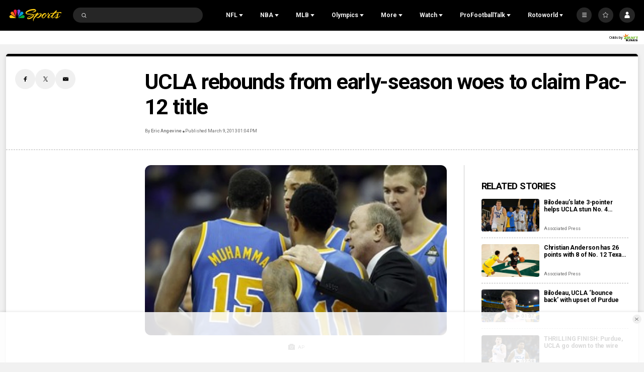

--- FILE ---
content_type: text/javascript
request_url: https://nbcsports.brightspotcdn.com/resource/00000187-de45-d718-ada7-fe4596550000/styles/default/All.min.269cc312c335f5bd40f121139607b1f2.gz.js
body_size: 9068
content:
!function(){var e,t,n,o,i={5101:function(e,t,n){"use strict";n.d(t,{q:function(){return i}});var o=n(6868);class i{constructor(){this.initialize()}initialize(){return!(!window.favoritesEndpoint||!window.favoritesMenuEndpoint)&&!!this.userIsLoggedIn()&&void this.createFavoritesMenu(document)}createFavoritesMenu(){this.getFavoritesMenu().then((e=>{this.renderFavoritesMenu(e),this.checkForFavoritedItems(e),this.handleFavoriteButtonClicks(document)}))}refreshFavoritesMenu(){this.getFavoritesMenu().then((e=>{this.renderFavoritesMenu(e),this.checkForFavoritedItems(e),this.handleFavoriteButtonClicks(document.querySelector(".Page-header"))}))}getFavoritesMenu(){return new Promise(((e,t)=>{window.fetch(window.favoritesMenuEndpoint,{credentials:"include"}).then((e=>e.text())).then((t=>{e(t)})).catch((e=>{t(e)}))}))}checkForFavoritedItems(e){const t=(new window.DOMParser).parseFromString(e,"text/html").querySelectorAll("[data-favorited-id]"),n=document.querySelectorAll("[data-favoritable-id]");let o=[];0!==n.length&&0!==t.length&&(t.forEach((e=>{o[e.getAttribute("data-favorited-id")]=!0})),n.forEach((e=>{!0===o[e.getAttribute("data-favoritable-id")]&&(e.setAttribute("data-favorited-id",e.getAttribute("data-favoritable-id")),e.removeAttribute("data-favoritable-id"))})))}renderFavoritesMenu(e){const t=document.querySelectorAll("[data-favorites-menu]");t.length>0&&t.forEach((t=>{t.querySelector("[data-favorites-content]").innerHTML=e}))}handleFavoriteButtonClicks(e){if(!e)return;const t=e.querySelectorAll("[data-favorites-action]");t.length>0&&t.forEach((e=>{e.getAttribute("data-favorite-button-click-listener")||e.addEventListener("click",(t=>{t.preventDefault(),document.querySelector("body").hasAttribute("data-user-notloggedin")||(e.getAttribute("data-favoritable-id")?this.favoriteItem(e,e.getAttribute("data-favoritable-id")):e.getAttribute("data-favorited-id")&&this.unFavoriteItem(e,e.getAttribute("data-favorited-id")))})),e.setAttribute("data-favorite-button-click-listener","true")}))}favoriteItem(e,t){var n,i;e.removeAttribute("data-favoritable-id"),e.setAttribute("data-favorited-id",t);let a=document.querySelectorAll('[data-favoritable-id="'+t+'"]');a&&a.forEach((e=>{e.setAttribute("data-favorited",t),e.removeAttribute("data-favoritable-id-id")}));const r={"Favorite Type":"Add","Item Favorited Type":null===(n=e.closest("[data-object-type]"))||void 0===n?void 0:n.getAttribute("data-object-type"),"Item Favorited Name":null===(i=e.closest("[data-object-name]"))||void 0===i?void 0:i.getAttribute("data-object-name")};(new o.D).setMParticle({clickActionName:"Item Favorited",mParticleFavoritesData:r,eventType:window.mParticle.EventType.UserPreference}),window.fetch(window.favoritesEndpoint+this.separator+"action=add&target="+t,{credentials:"include"}).then((()=>{this.refreshFavoritesMenu()}))}unFavoriteItem(e,t){var n,i;e.removeAttribute("data-favorited-id"),e.setAttribute("data-favoritable-id",t);let a=document.querySelectorAll('[data-favorited-id="'+t+'"]');a&&a.forEach((e=>{e.setAttribute("data-favoritable-id",t),e.removeAttribute("data-favorited-id")}));const r=null===(n=e.closest("[data-object-type]"))||void 0===n?void 0:n.getAttribute("data-object-type"),s=null===(i=e.closest("[data-object-name]"))||void 0===i?void 0:i.getAttribute("data-object-name"),l=new o.D,d={"Favorite Type":"Remove","Item Favorited Type":r,"Item Favorited Name":s};e.hasAttribute("data-favorites-menu-favorite-link")&&(d["Module Name"]="Favorites Menu"),l.setMParticle({clickActionName:"Item Favorited",mParticleFavoritesData:d,eventType:window.mParticle.EventType.UserPreference}),window.fetch(window.favoritesEndpoint+this.separator+"action=remove&target="+t,{credentials:"include"}).then((()=>{this.refreshFavoritesMenu()}))}userIsLoggedIn(){return!!this.getCookie("bsp.auth")}getCookie(e){return e}get separator(){let e="?";return window.favoritesEndpoint.indexOf("?")>-1&&(e="&"),e}}},6868:function(e,t,n){"use strict";n.d(t,{D:function(){return i}});var o=n(6781);class i{constructor(){this.initialize()}initialize(){const e=new o.A;this.mParticleFavoritesDefaultData={"Page Name":document.title,URL:window.location.href,Business:"NBCSports",Platform:e.getPlatform,Product:"www.nbcsports.com"}}setMParticle(e){let{clickActionName:t="Click Action",mParticleFavoritesData:n,eventType:o}=e;window.mParticle&&(o=o||window.mParticle.EventType.Navigation,window.mParticle.logEvent(t,o,{...this.mParticleFavoritesDefaultData,...n}))}}},6781:function(e,t,n){"use strict";n.d(t,{A:function(){return o}});class o{get getPlatform(){const e=navigator.userAgent.toLowerCase(),t={Windows:/windows/,MacOSX:/macintosh|mac os x/,MobileWeb:/mobile/};for(const[n,o]of Object.entries(t))if(o.test(e))return n;return"Unknown OS"}}},4144:function(e,t,n){n.p=window.resourceBaseUrl},2807:function(e,t,n){"use strict";function o(){const e=window.getComputedStyle(document.querySelector("body"),"::before").getPropertyValue("content")||!1;return!!e&&e.replace(/["']/g,"")}n.d(t,{B:function(){return o}})},2139:function(e,t,n){"use strict";function o(e,t){if(e<=0)return t;let n,o,i=0;return function(){if(o=arguments,n)return;const a=this,r=+Date.now(),s=e-r+i;s<=0?(i=r,t.apply(a,o)):n=setTimeout((function(){i=r,n=null,t.apply(a,o)}),s)}}n.d(t,{n:function(){return o}})},9457:function(e,t,n){"use strict";n.d(t,{Z:function(){return o}});const o=window.navigator.language||window.navigator.userLanguage||"en-US"},4467:function(e,t,n){"use strict";n.d(t,{A:function(){return i}});var o=n(9922);function i(e,t,n){return(t=(0,o.A)(t))in e?Object.defineProperty(e,t,{value:n,enumerable:!0,configurable:!0,writable:!0}):e[t]=n,e}},2327:function(e,t,n){"use strict";n.d(t,{A:function(){return i}});var o=n(2284);function i(e,t){if("object"!=(0,o.A)(e)||!e)return e;var n=e[Symbol.toPrimitive];if(void 0!==n){var i=n.call(e,t||"default");if("object"!=(0,o.A)(i))return i;throw new TypeError("@@toPrimitive must return a primitive value.")}return("string"===t?String:Number)(e)}},9922:function(e,t,n){"use strict";n.d(t,{A:function(){return a}});var o=n(2284),i=n(2327);function a(e){var t=(0,i.A)(e,"string");return"symbol"==(0,o.A)(t)?t:t+""}},2284:function(e,t,n){"use strict";function o(e){return o="function"==typeof Symbol&&"symbol"==typeof Symbol.iterator?function(e){return typeof e}:function(e){return e&&"function"==typeof Symbol&&e.constructor===Symbol&&e!==Symbol.prototype?"symbol":typeof e},o(e)}n.d(t,{A:function(){return o}})}},a={};function r(e){var t=a[e];if(void 0!==t)return t.exports;var n=a[e]={exports:{}};return i[e].call(n.exports,n,n.exports,r),n.exports}r.m=i,r.n=function(e){var t=e&&e.__esModule?function(){return e.default}:function(){return e};return r.d(t,{a:t}),t},t=Object.getPrototypeOf?function(e){return Object.getPrototypeOf(e)}:function(e){return e.__proto__},r.t=function(n,o){if(1&o&&(n=this(n)),8&o)return n;if("object"==typeof n&&n){if(4&o&&n.__esModule)return n;if(16&o&&"function"==typeof n.then)return n}var i=Object.create(null);r.r(i);var a={};e=e||[null,t({}),t([]),t(t)];for(var s=2&o&&n;"object"==typeof s&&!~e.indexOf(s);s=t(s))Object.getOwnPropertyNames(s).forEach((function(e){a[e]=function(){return n[e]}}));return a.default=function(){return n},r.d(i,a),i},r.d=function(e,t){for(var n in t)r.o(t,n)&&!r.o(e,n)&&Object.defineProperty(e,n,{enumerable:!0,get:t[n]})},r.f={},r.e=function(e){return Promise.all(Object.keys(r.f).reduce((function(t,n){return r.f[n](e,t),t}),[]))},r.u=function(e){return e+"."+{34:"f38ca459bcdb8e53c2b9",127:"1852d17f6e3b03c7a523",480:"36a6fd107cd043e4a9ac",679:"6b376c2633348a24a006",741:"949ddd6512abcf55a2ca",825:"046172a91cdaff40a830",976:"33108706bd8ac3808b8b",1110:"a305a94806e63c8a40cc",1140:"adda12e592606170bd95",1201:"0b086ecda19237a35d18",1449:"fe5ec6a092657931c1e9",1767:"6b4f5135a9cbd870ca4f",1770:"45764d2904bc7c96de01",1863:"f5c6e2d5ac90a2eafbd6",2013:"ca80c27f85e6a5668ce4",2137:"54aaeb36b6a52ea151ba",2148:"3826cdd5a468aa56cdce",2273:"3d6f1293215a297f6b7a",2279:"5f917414d75d43175b83",2290:"8613b9f154dcf8dabc93",2522:"30ee6c96bc3f3c10f045",2561:"1509493f1d3e8f3bbc8a",2869:"9b157cb4d58612ef942b",3064:"f31c6c8c5bb2e729213c",3110:"2939df86e14103894f9e",3263:"f24038e5285c1bdce39c",3411:"26e8b1410a7dff81c40a",3688:"c79dc42501a6791a0efd",3768:"f6f0b54455324c32beb1",3925:"4dac0dce0fb069e076e7",4123:"dd5be435783d70c33bc1",4151:"5ed568a2d636cf87dcb9",4200:"bc1ff8521251a9c567e9",4510:"78ce6af35eb8275791fc",4743:"d8c82ef49c815e90b3c1",4829:"79b09b3bb7ccdd771024",4939:"207b7f54746e8ca731e7",5226:"982f913f41dd1990b7e2",5456:"59b9ad19615d0ac93248",5459:"1c5b04756fbc83f2a03a",5627:"f27824a25aa0a2d66ea8",5635:"e9703b28c24090425fdc",5839:"98f62ae97d137b50fe2e",5866:"0c19a54f4979301ac9fe",6129:"e14093ae9a50064fbe88",6381:"b949d7490a9c4802bd9b",6564:"99b63ce886fc62df029e",6728:"9bb3a9dd96c33dea82d8",6980:"54dcbde9fa3e8b41010d",7092:"14772f1c5d0c6373b457",7112:"f11871d91aab47639633",7155:"7ec705cf11f841b8183e",7567:"e458a12b3d3d790e3e93",8691:"a8b7bfca465fac4eb377",8837:"2323e952dd05b22d2b92",8912:"6e2325ad26f96bbb22da",9408:"8e1b3ed190a9c4250b52",9494:"4163f390059c0de57a83",9669:"107aae18b4eeeb0643cc"}[e]+".js"},r.miniCssF=function(e){},r.g=function(){if("object"==typeof globalThis)return globalThis;try{return this||new Function("return this")()}catch(e){if("object"==typeof window)return window}}(),r.o=function(e,t){return Object.prototype.hasOwnProperty.call(e,t)},n={},o="bundle-default:",r.l=function(e,t,i,a){if(n[e])n[e].push(t);else{var s,l;if(void 0!==i)for(var d=document.getElementsByTagName("script"),c=0;c<d.length;c++){var u=d[c];if(u.getAttribute("src")==e||u.getAttribute("data-webpack")==o+i){s=u;break}}s||(l=!0,(s=document.createElement("script")).charset="utf-8",s.timeout=120,r.nc&&s.setAttribute("nonce",r.nc),s.setAttribute("data-webpack",o+i),s.src=e),n[e]=[t];var m=function(t,o){s.onerror=s.onload=null,clearTimeout(h);var i=n[e];if(delete n[e],s.parentNode&&s.parentNode.removeChild(s),i&&i.forEach((function(e){return e(o)})),t)return t(o)},h=setTimeout(m.bind(null,void 0,{type:"timeout",target:s}),12e4);s.onerror=m.bind(null,s.onerror),s.onload=m.bind(null,s.onload),l&&document.head.appendChild(s)}},r.r=function(e){"undefined"!=typeof Symbol&&Symbol.toStringTag&&Object.defineProperty(e,Symbol.toStringTag,{value:"Module"}),Object.defineProperty(e,"__esModule",{value:!0})},r.p="/",function(){var e={5580:0};r.f.j=function(t,n){var o=r.o(e,t)?e[t]:void 0;if(0!==o)if(o)n.push(o[2]);else{var i=new Promise((function(n,i){o=e[t]=[n,i]}));n.push(o[2]=i);var a=r.p+r.u(t),s=new Error;r.l(a,(function(n){if(r.o(e,t)&&(0!==(o=e[t])&&(e[t]=void 0),o)){var i=n&&("load"===n.type?"missing":n.type),a=n&&n.target&&n.target.src;s.message="Loading chunk "+t+" failed.\n("+i+": "+a+")",s.name="ChunkLoadError",s.type=i,s.request=a,o[1](s)}}),"chunk-"+t,t)}};var t=function(t,n){var o,i,a=n[0],s=n[1],l=n[2],d=0;if(a.some((function(t){return 0!==e[t]}))){for(o in s)r.o(s,o)&&(r.m[o]=s[o]);l&&l(r)}for(t&&t(n);d<a.length;d++)i=a[d],r.o(e,i)&&e[i]&&e[i][0](),e[i]=0},n=self.webpackChunkbundle_default=self.webpackChunkbundle_default||[];n.forEach(t.bind(null,0)),n.push=t.bind(null,n.push.bind(n))}(),function(){"use strict";r(4144);var e=r(4467);class t{constructor(){(0,e.A)(this,"customElementsMap",new Map),(0,e.A)(this,"mutationObserver",new MutationObserver((e=>{for(const t of e)for(const e of t.addedNodes)if(e instanceof Element)for(const[t,n]of this.customElementsMap)(e.matches(t)||e.querySelector(t))&&this.registerCustomElementWithDynamicImport(n)}))),this.mutationObserver.observe(document.body,{childList:!0,subtree:!0})}registerComponent(e){this.customElementsMap.set(e.elementName,e),document.querySelector(e.elementName)&&this.registerCustomElementWithDynamicImport(e)}async registerCustomElementWithDynamicImport(e){let{elementName:t,importModule:n}=e;try{this.customElementsMap.delete(t);const{default:e}=await n();window.customElements.define(t,e)}catch(e){console.error(`Error importing "${t}":`,e)}}}var n=new Promise((e=>{"loading"===document.readyState?document.addEventListener("DOMContentLoaded",e):e()})),o=r(9457);class i{get dateAttribute(){return"data-date-standard"}constructor(){this.init(),document.body.addEventListener("Ajax:Rendered",(()=>{this.init()}))}init(){const e=document.querySelectorAll(`[${this.dateAttribute}]`);if(e){const t=e.length;for(let n=0;n<t;n++){const t=e[n];this.formatTime(t)}}}formatTime(){let e=arguments.length>0&&void 0!==arguments[0]?arguments[0]:null;this.el=e;const t=this.el.dataset.date,n=new Date(t),i=new Intl.DateTimeFormat(o.Z,{year:"numeric",month:"2-digit",day:"2-digit"}).format(n);t&&this.renderTimestamp(i)}renderTimestamp(e){e&&(this.el.innerHTML=e,this.el.setAttribute("data-show-timestamp",!0),this.el.removeAttribute(this.dateAttribute))}}var a=r(2139),s=r(2807);class l{constructor(){this.selector=".GoogleDfpAd",this.init()}init(){if(this.currentMediaQuery=(0,s.B)(),this.googleAds=document.querySelectorAll(this.selector),!this.googleAds.length)return;const e=[];this.googleAds.forEach((t=>{e.push(t)})),e.length>0&&("IntersectionObserver"in window?this.modernBrowsers(e):this.oldskool(e))}sendAdserverRequest(){window.googletag.cmd.push((()=>{window.googletag.pubads().refresh(window.dfpAdSlots),this.createResizeListener()}))}modernBrowsers(e){const t=new window.IntersectionObserver((e=>e.forEach((e=>{const{isIntersecting:n}=e;n&&(t.unobserve(e.target),this.processAndRequest(e.target))}))));e.forEach((e=>t.observe(e)))}oldskool(e){let t=!1;const n=()=>{!1===t&&(t=!0,setTimeout((()=>{e.forEach((e=>{e.getBoundingClientRect().top<=window.innerHeight&&e.getBoundingClientRect().bottom>=0&&"none"!==window.getComputedStyle(e).display&&this.processAndRequest(e)})),t=!1}),200))};document.addEventListener("scroll",n),window.addEventListener("resize",n),window.addEventListener("orientationchange",n),n()}processAndRequest(e){this.processAd(e)}processAd(e){if(l.hasProcessedAd(e))return;const t=e.getAttribute("data-hide-on-mobile")||!1,n=e.getAttribute("data-hide-on-desktop")||!1;let o=!0;if("mq-xs"!==(0,s.B)()&&"mq-xs"!==(0,s.B)()||(o=!1),o&&n||!o&&t)return void e.parentNode.removeChild(e);const i=e.id,a=e.getAttribute("data-slot-name")||"",r=e.getAttribute("data-slot-sizes")||"",d=e.getAttribute("data-slot-adSizeMap")||"";let c;void 0!==window.googletag&&null!==window.googletag&&window.googletag.cmd.push((()=>{c=window.googletag.defineSlot(a,JSON.parse(r),i).addService(window.googletag.pubads());let t=-1,n=-1;const o=window.innerWidth;if(null!=d&&d.length>0){const e=window.googletag.sizeMapping();JSON.parse(d).forEach((function(i){let a=i.slice(1);const r=i[0][0];let s=!0;1===a.length&&0===a[0][0]&&0===a[0][1]&&(a=[],s=!1),void 0!==r&&r<=o&&(s&&r>n?n=r:!s&&r>t&&(t=r)),e.addSize(i[0],a)})),c.defineSizeMapping(e.build())}t>=0&&t>n&&e.setAttribute("data-ad-size-map-hidden",!0),window.googletag.display(i),window.dfpAdSlots.push(c),this.sendAdserverRequest([c])}))}createResizeListener(){window.addEventListener("resize",(0,a.n)(250,(()=>{(0,s.B)()!==this.currentMediaQuery&&(this.currentMediaQuery=(0,s.B)(),window.googletag.pubads().refresh())})))}}(0,e.A)(l,"processedAds",{}),(0,e.A)(l,"hasProcessedAd",(e=>{const{id:t}=e;if(l.processedAds)return!!l.processedAds[t]||(l.processedAds[t]=e,!1)}));var d=r(5101);class c{constructor(){(0,e.A)(this,"elementSelector","data-live-progress"),(0,e.A)(this,"createStartedString",((e,t)=>{const n=Number(t),o=Date.now()-n,i=Math.floor(o/36e5),a=Math.floor(o%36e5/6e4),r=e.querySelector(".WatchScheduleCarousel-slide-started")||null,s=e.dataset.startedHours||"",l=e.dataset.startedMinutes||"";let d="";s&&l&&(d=i>=1?s.replace("$diffHours",i.toString()).replace("$diffMinutes",a.toString()):l.replace("$diffMinutes",a.toString()),r&&(i>0||a>0)&&(r.textContent=d))})),(0,e.A)(this,"createProgressBar",((e,t,n)=>{const o=Number(t),i=Number(n),a=Date.now(),r=e.querySelector(".WatchScheduleCarousel-slide-progress-fill")||null;if(a>o&&a<i){const e=i-o,t=a-o,n=Math.floor(t/e*100);r&&(r.style.width=`${n}%`)}}))}static initialize(){const e=new c;return e.init(),document.body.addEventListener("Ajax:Rendered",(()=>{e.init()})),e}init(){const e=document.querySelectorAll(`[${this.elementSelector}]`)||null;if(e)for(const t of e){const e=t.dataset.startTime||null;if(e)if("true"===t.dataset.live){const n=t.dataset.endTime||null;n&&(this.createStartedString(t,e),this.createProgressBar(t,e,n),t.removeAttribute(this.elementSelector))}else this.displayAirDate(t,e)}}displayAirDate(e,t){const n=e.querySelector(".WatchScheduleCarousel-slide-time")||null;if(n){const e=new Date(Number(t)),o=`${e.toLocaleTimeString("en-US",{hour:"numeric",minute:"2-digit",hour12:!0,timeZone:"America/New_York"}).replace(" ","")} EDT ${e.toLocaleDateString("en-US",{weekday:"short",month:"short",day:"2-digit"})}`;n.textContent=o}}}class u{constructor(){const e=document.querySelectorAll("[data-animate-on-scroll]"),t={threshold:.25};e.forEach((e=>{e.setAttribute("data-not-scrolled",!0)})),e.forEach((e=>{new window.IntersectionObserver((function(e){e.forEach((function(e){const t=e.target;e.isIntersecting&&(t.removeAttribute("data-not-scrolled"),t.setAttribute("data-scrolled",!0))}))}),t).observe(e)}))}}class m{get annotationsAttr(){return"data-annotation"}get panelSlides(){return document.querySelectorAll(".Panel-slide")}get slideEl(){return document.querySelector(`[data-panel-slide="${this.selectedAnnotation}"`)}constructor(){document.querySelector(".Panel")&&(this.panelShell=document.querySelector(".Panel"),this.annotationsArray=[],this.selectedAnnotation=null,this.panelContent=null,this.panelParam="_view=panel",this.iterateItems())}iterateItems(){const e=document.querySelectorAll(`[${this.annotationsAttr}]`);if(e){const t=e.length;this.setPanelClickEvents();for(let n=0;n<t;n++)e[n].hasAttribute("href")&&(e[n].setAttribute("data-annotation-index",n),this.annotationsArray.push(e[n]),this.setClickEvent(e[n]))}}setClickEvent(e){const t=e.getAttribute("href");e.addEventListener("click",(e=>{e.preventDefault(),this.selectedAnnotation=parseInt(e.currentTarget.getAttribute("data-annotation-index")),this.showPanel(),this.hideSlides(),this.slideEl?this.showSlide(this.slideEl):this.fetchAnnotation(t),this.updateSlideCount()})),e.removeAttribute(this.annotationsAttr)}fetchAnnotation(e){e.indexOf("?")>-1?e+="&":e+="?";const t=`${e}${this.panelParam}`;this.panelContent.dataset.loading=!0,function(e){let t=arguments.length>1&&void 0!==arguments[1]?arguments[1]:null,n=arguments.length>2&&void 0!==arguments[2]?arguments[2]:"GET",o=arguments.length>3&&void 0!==arguments[3]?arguments[3]:"include",i=arguments.length>4&&void 0!==arguments[4]?arguments[4]:{"Content-Type":"text/html"};return new Promise(((a,r)=>{const s=setTimeout((()=>r(new Error("Request timed out"))),5e3);fetch(e,{credentials:o,method:n,headers:i,signal:t}).then((e=>e.text())).then((e=>{a(e)})).catch((e=>{r(e)})).finally((()=>clearTimeout(s)))}))}(t).then((e=>{const t=document.createElement("div");t.className="Panel-slide",t.setAttribute("data-panel-slide",this.selectedAnnotation),t.dataset.slideHidden=!1,t.innerHTML=e,this.panelContent.dataset.loading=!1,this.panelContent.append(t),this.dispatchRendered()}))}dispatchRendered(){const e=new CustomEvent("Ajax:Rendered",{bubbles:!0});document.body.dispatchEvent(e)}showPanel(){"true"===this.panelShell.dataset.panelHidden&&(this.panelShell.dataset.panelHidden="false",document.documentElement.setAttribute("data-modal-type","panel"))}hidePanel(){"false"===this.panelShell.dataset.panelHidden&&(this.panelShell.dataset.panelHidden="true",document.documentElement.hasAttribute("data-modal-type")&&document.documentElement.removeAttribute("data-modal-type"))}showSlide(e){e.dataset.slideHidden=!1}addZero(e){return e<10?"0"+e.toString():e}updateSlideCount(){this.panelNav.textContent=`${this.addZero(this.selectedAnnotation+1)}/${this.addZero(this.annotationsArray.length)}`,0===this.selectedAnnotation?this.panelPreviousBtn.setAttribute("disabled",""):this.panelPreviousBtn.hasAttribute("disabled")&&this.panelPreviousBtn.removeAttribute("disabled"),this.selectedAnnotation+1===this.annotationsArray.length?this.panelNextBtn.setAttribute("disabled",""):this.panelNextBtn.hasAttribute("disabled")&&this.panelNextBtn.removeAttribute("disabled")}hideSlides(){const e=this.panelSlides;if(e){const t=e.length;for(let n=0;n<t;n++)e[n].dataset.slideHidden=!0}}setPanelClickEvents(){this.panelContent=this.panelShell.querySelector("[data-panel-content]"),this.panelNav=this.panelShell.querySelector(".Panel-count"),this.panelCloseBtn=this.panelShell.querySelector("[data-panel-close]"),this.panelPreviousBtn=this.panelShell.querySelector("[data-panel-previous]"),this.panelNextBtn=this.panelShell.querySelector("[data-panel-next]"),this.panelCloseBtn.addEventListener("click",(e=>{e.preventDefault(),this.hidePanel()})),this.panelNextBtn.addEventListener("click",(e=>{e.preventDefault(),this.selectedAnnotation+1<this.annotationsArray.length&&(this.selectedAnnotation++,this.hideSlides(),this.slideEl?this.showSlide(this.slideEl):this.annotationsArray[this.selectedAnnotation]&&this.fetchAnnotation(this.annotationsArray[this.selectedAnnotation].getAttribute("href")),this.updateSlideCount(),this.preventFocusOnEnter(e))})),this.panelPreviousBtn.addEventListener("click",(e=>{e.preventDefault(),this.selectedAnnotation>0&&(this.selectedAnnotation--,this.hideSlides(),this.slideEl?this.showSlide(this.slideEl):this.annotationsArray[this.selectedAnnotation]&&this.fetchAnnotation(this.annotationsArray[this.selectedAnnotation].getAttribute("href")),this.updateSlideCount(),this.preventFocusOnEnter(e))}))}preventFocusOnEnter(e){"mouse"===e.pointerType&&this.annotationsArray[this.selectedAnnotation].focus()}}class h{get timeAgoAttribute(){return"data-time-ago"}constructor(){this.init(),document.body.addEventListener("Ajax:Rendered",(()=>{this.init()}))}init(){const e=document.querySelectorAll(`[${this.timeAgoAttribute}]`);if(e){const t=e.length;for(let n=0;n<t;n++){const t=e[n];this.formatTime(t)}}}formatTime(){let e=arguments.length>0&&void 0!==arguments[0]?arguments[0]:null;this.el=e,this.timeAgoLocalization={"promo.yearsAgo":"{t}y","promo.monthsAgo":"{t}mo","promo.daysAgo":"{t}d","promo.hoursAgo":"{t}h","promo.minutesAgo":"{t}m","promo.secondsAgo":"just now",timeToken:"{t}"};let t="";window.timeAgoLocalization&&(t=JSON.parse(window.timeAgoLocalization)),"object"==typeof t&&(this.timeAgoLocalization=Object.assign(this.timeAgoLocalization,t));const n=this.el.dataset.date,o=new Date(n),i=new Date,a=i.getTime(),r=o.getTime(),s=o.getFullYear(),l=i.getFullYear(),d=o.getMonth(),c=i.getMonth(),u=parseInt((a-r)/864e5),m={};m.y=u>365?i.getFullYear()-o.getFullYear():0,m.mo=u>30?c+12*l-(d+12*s):0,m.d=u,m.h=parseInt((a-r)/36e5),m.m=parseInt((a-r)/6e4);for(const e in m)0==m[e]&&delete m[e];let h=this.timeAgoLocalization["promo.secondsAgo"];if(void 0!==Object.keys(m)[0]){const e=Object.keys(m)[0],t=m[Object.keys(m)[0]];h=this.localizeTimeText(t,e)}n&&this.renderTimestamp(h)}localizeTimeText(e,t){switch(t){case"m":return this.timeAgoLocalization["promo.minutesAgo"].replace(/{t}/,e);case"h":return this.timeAgoLocalization["promo.hoursAgo"].replace(/{t}/,e);case"d":return this.timeAgoLocalization["promo.daysAgo"].replace(/{t}/,e);case"mo":return this.timeAgoLocalization["promo.monthsAgo"].replace(/{t}/,e);case"y":return this.timeAgoLocalization["promo.yearsAgo"].replace(/{t}/,e)}}renderTimestamp(e){e&&(this.el.innerHTML=e,this.el.setAttribute("data-show-timestamp",!0),this.el.removeAttribute(this.timeAgoAttribute))}}class b extends h{get timeAgoAttribute(){return"data-time-ago-full"}formatTime(){let e=arguments.length>0&&void 0!==arguments[0]?arguments[0]:null;this.el=e,this.timeAgoFullLocalization={"promo.hoursAgo":"{t}h ago","promo.minutesAgo":"{t}m ago","promo.secondsAgo":"just now",timeToken:"{t}"};let t="";window.timeAgoFullLocalization&&(t=JSON.parse(window.timeAgoFullLocalization)),"object"==typeof t&&(this.timeAgoFullLocalization=Object.assign(this.timeAgoFullLocalization,t));const n=this.el.dataset.date,i=new Date(n),a=(new Date).getTime(),r=i.getTime(),s=parseInt((a-r)/864e5),l={};l.d=s>=1?new Intl.DateTimeFormat(o.Z,{year:"numeric",month:"short",day:"numeric",hour:"numeric",minute:"numeric",hour12:!0,timeZoneName:"short"}).format(i):0,l.h=parseInt((a-r)/36e5),l.m=parseInt((a-r)/6e4);for(const e in l)0==l[e]&&delete l[e];let d=this.timeAgoFullLocalization["promo.secondsAgo"];if(void 0!==Object.keys(l)[0]){const e=Object.keys(l)[0],t=l[Object.keys(l)[0]];d=this.localizeTimeText(t,e)}n&&this.renderTimestamp(d,l.m)}localizeTimeText(e,t){switch(t){case"m":return this.timeAgoFullLocalization["promo.minutesAgo"].replace(/{t}/,e);case"h":return this.timeAgoFullLocalization["promo.hoursAgo"].replace(/{t}/,e);case"d":return e}}renderTimestamp(e,t){e&&(this.el.innerHTML=e,void 0===t?this.el.setAttribute("data-just-now",!0):void 0!==t&&t<60&&this.el.setAttribute("data-min-ago",!0),this.el.setAttribute("data-show-timestamp",!0),this.el.removeAttribute(this.timeAgoAttribute))}}class f{constructor(){let e="::-moz-focus-inner{border:0 !important;}:focus{outline: none !important;";const t=document.createElement("STYLE");window.unfocus=function(){document.getElementsByTagName("HEAD")[0].appendChild(t),document.addEventListener("mousedown",(function(){t.innerHTML=e+"}"})),document.addEventListener("keydown",(function(){t.innerHTML=""}))},window.unfocus.style=function(t){e+=t},window.unfocus()}}const p=[{elementName:"bsp-accordion",importModule:()=>r.e(1767).then(r.bind(r,1767))},{elementName:"bsp-audio-player",importModule:()=>r.e(6728).then(r.bind(r,6728))},{elementName:"bsp-banner",importModule:()=>r.e(825).then(r.bind(r,825))},{elementName:"bsp-carousel",importModule:()=>Promise.all([r.e(2522),r.e(7155)]).then(r.bind(r,6635))},{elementName:"bsp-checkout-form-react",importModule:()=>Promise.all([r.e(2290),r.e(5839)]).then(r.bind(r,5839))},{elementName:"bsp-copy-link",importModule:()=>r.e(5866).then(r.bind(r,5866))},{elementName:"bsp-faq-question",importModule:()=>r.e(4829).then(r.bind(r,4829))},{elementName:"bsp-favorites-tooltip",importModule:()=>r.e(5226).then(r.bind(r,5226))},{elementName:"bsp-favoritelink-modal",importModule:()=>r.e(8837).then(r.bind(r,8837))},{elementName:"bsp-form",importModule:()=>r.e(1770).then(r.bind(r,1770))},{elementName:"bsp-gallery-page-carousel",importModule:()=>r.e(4200).then(r.bind(r,4200))},{elementName:"bsp-gallery-page",importModule:()=>r.e(1110).then(r.bind(r,1110))},{elementName:"bsp-game-header",importModule:()=>Promise.all([r.e(2290),r.e(6381),r.e(6564),r.e(480)]).then(r.bind(r,480))},{elementName:"bsp-game-module-table",importModule:()=>Promise.all([r.e(2290),r.e(6381),r.e(1449),r.e(741)]).then(r.bind(r,741))},{elementName:"bsp-game-odds-module",importModule:()=>Promise.all([r.e(2290),r.e(6381),r.e(6564),r.e(3110)]).then(r.bind(r,3110))},{elementName:"bsp-header",importModule:()=>r.e(3411).then(r.bind(r,3411))},{elementName:"bsp-html5player",importModule:()=>r.e(4510).then(r.bind(r,4510))},{elementName:"bsp-language",importModule:()=>r.e(1201).then(r.bind(r,1201))},{elementName:"bsp-league-schedule",importModule:()=>Promise.all([r.e(2522),r.e(8691)]).then(r.bind(r,3051))},{elementName:"bsp-league-schedule-react",importModule:()=>Promise.all([r.e(2290),r.e(2522),r.e(6381),r.e(6564),r.e(1449),r.e(2148),r.e(7567),r.e(3688)]).then(r.bind(r,3688))},{elementName:"bsp-lineup-module",importModule:()=>Promise.all([r.e(2290),r.e(6381),r.e(1449),r.e(2869)]).then(r.bind(r,2869))},{elementName:"bsp-list-carousel",importModule:()=>Promise.all([r.e(2522),r.e(3064)]).then(r.bind(r,6380))},{elementName:"bsp-listicle-page",importModule:()=>r.e(34).then(r.bind(r,34))},{elementName:"bsp-liveblog",importModule:()=>r.e(7112).then(r.bind(r,7112))},{elementName:"bsp-liveblog-post",importModule:()=>r.e(2013).then(r.bind(r,2013))},{elementName:"bsp-liveblog-feed",importModule:()=>r.e(976).then(r.bind(r,976))},{elementName:"bsp-load-more",importModule:()=>r.e(5635).then(r.bind(r,5635))},{elementName:"bsp-list-loadmore",importModule:()=>r.e(4939).then(r.bind(r,4939))},{elementName:"bsp-login-form",importModule:()=>r.e(5456).then(r.bind(r,5456))},{elementName:"bsp-mpxplayer",importModule:()=>Promise.all([r.e(679),r.e(7092)]).then(r.bind(r,679))},{elementName:"bsp-olympics-schedule-module",importModule:()=>r.e(5627).then(r.bind(r,5627))},{elementName:"bsp-player-news-module",importModule:()=>r.e(5459).then(r.bind(r,5459))},{elementName:"bsp-reverse-scroll-ad",importModule:()=>r.e(8912).then(r.bind(r,8912))},{elementName:"bsp-playbyplay-module",importModule:()=>Promise.all([r.e(2290),r.e(6381),r.e(4743)]).then(r.bind(r,4743))},{elementName:"bsp-scoring-module",importModule:()=>Promise.all([r.e(2290),r.e(2522),r.e(6381),r.e(6564),r.e(2148),r.e(7567),r.e(4123)]).then(r.bind(r,7567))},{elementName:"bsp-scoring-ticker-module",importModule:()=>Promise.all([r.e(2290),r.e(6381),r.e(6564),r.e(1449),r.e(2148),r.e(3768)]).then(r.bind(r,3768))},{elementName:"bsp-search-overlay",importModule:()=>r.e(9408).then(r.bind(r,9408))},{elementName:"bsp-select-link",importModule:()=>r.e(9494).then(r.bind(r,9494))},{elementName:"bsp-stat-list",importModule:()=>r.e(3263).then(r.bind(r,3263))},{elementName:"bsp-table",importModule:()=>r.e(9669).then(r.bind(r,9669))},{elementName:"bsp-tabs",importModule:()=>r.e(1140).then(r.bind(r,1140))},{elementName:"bsp-toggler",importModule:()=>r.e(3925).then(r.bind(r,3925))},{elementName:"bsp-video-playlist-module",importModule:()=>Promise.all([r.e(2522),r.e(4151)]).then(r.bind(r,1687))},{elementName:"bsp-vimeo-player",importModule:()=>r.e(2279).then(r.bind(r,2279))},{elementName:"bsp-watch-schedule-module",importModule:()=>r.e(2561).then(r.bind(r,2561))},{elementName:"bsp-youtube-player",importModule:()=>r.e(1863).then(r.bind(r,1863))},{elementName:"bsp-quick-links-carousel",importModule:()=>Promise.all([r.e(2522),r.e(6980)]).then(r.bind(r,2128))}];n.then((()=>{const e=new t;p.forEach((t=>e.registerComponent(t))),new i,new d.q,new l,new u,new m,new h,new b,new f,c.initialize()}))}()}();